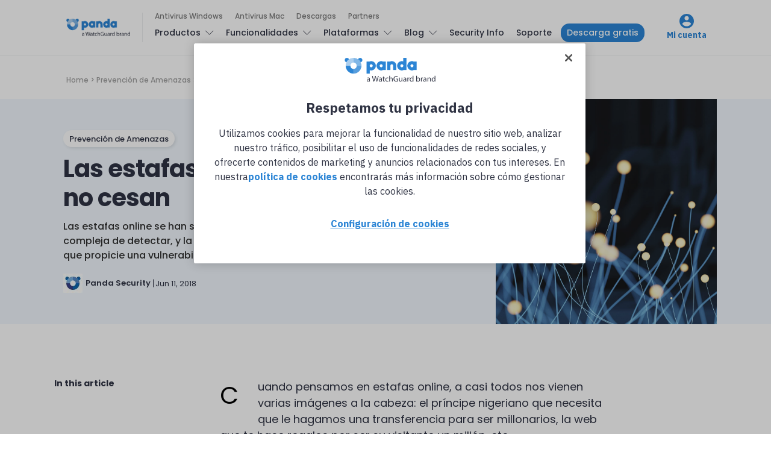

--- FILE ---
content_type: text/html; charset=UTF-8
request_url: https://www.pandasecurity.com/es/mediacenter/estafas-de-soporte-tecnico/
body_size: 16807
content:
<!doctype html>
<html lang="es">

<head>
  <meta charset="UTF-8">
  <meta http-equiv="x-ua-compatible" content="ie=edge">
  <meta name="viewport" content="width=device-width, initial-scale=1">
  <meta name='robots' content='index, follow, max-image-preview:large, max-snippet:-1, max-video-preview:-1' />
	<style>img:is([sizes="auto" i], [sizes^="auto," i]) { contain-intrinsic-size: 3000px 1500px }</style>
	
<!-- Google Tag Manager for WordPress by gtm4wp.com -->
<script data-cfasync="false" data-pagespeed-no-defer>
	var gtm4wp_datalayer_name = "dataLayer";
	var dataLayer = dataLayer || [];
</script>
<!-- End Google Tag Manager for WordPress by gtm4wp.com -->
	<!-- This site is optimized with the Yoast SEO Premium plugin v24.8 (Yoast SEO v25.9) - https://yoast.com/wordpress/plugins/seo/ -->
	<title>Las estafas de soporte técnico no cesan - Panda Security Mediacenter</title>
	<meta name="description" content="Las estafas online se han sofisticado mucho. La forma de engañar es más compleja de detectar, y la trampa reside en que sea el propio usuario el que propicie una vulnerabilidad. Se llama ingeniería social." />
	<link rel="canonical" href="https://www.pandasecurity.com/es/mediacenter/estafas-de-soporte-tecnico/" />
	<meta property="og:locale" content="es_ES" />
	<meta property="og:type" content="article" />
	<meta property="og:title" content="Las estafas de soporte técnico no cesan" />
	<meta property="og:description" content="Las estafas online se han sofisticado mucho. La forma de engañar es más compleja de detectar, y la trampa reside en que sea el propio usuario el que propicie una vulnerabilidad. Se llama ingeniería social." />
	<meta property="og:url" content="https://www.pandasecurity.com/es/mediacenter/estafas-de-soporte-tecnico/" />
	<meta property="og:site_name" content="Panda Security Mediacenter" />
	<meta property="article:publisher" content="https://www.facebook.com/PandaSecurityES/" />
	<meta property="article:published_time" content="2018-06-11T10:15:36+00:00" />
	<meta property="article:modified_time" content="2023-12-21T10:19:32+00:00" />
	<meta property="og:image" content="https://www.pandasecurity.com/es/mediacenter/src/uploads/2018/06/003.jpg" />
	<meta property="og:image:width" content="1280" />
	<meta property="og:image:height" content="960" />
	<meta property="og:image:type" content="image/jpeg" />
	<meta name="author" content="Panda Security" />
	<meta name="twitter:card" content="summary_large_image" />
	<meta name="twitter:creator" content="@PandaComunica" />
	<meta name="twitter:site" content="@PandaComunica" />
	<!-- / Yoast SEO Premium plugin. -->


<link rel='dns-prefetch' href='//fonts.googleapis.com' />
<link rel='stylesheet' id='contact-form-7-bootstrap-style-css' href='https://www.pandasecurity.com/es/mediacenter/src/plugins/bootstrap-for-contact-form-7/assets/dist/css/style.min.css?ver=6.8.2' type='text/css' media='all' />
<link rel='stylesheet' id='pop-ad-style-css' href='https://www.pandasecurity.com/es/mediacenter/src/plugins/popad/css/style.css' type='text/css' media='all' />
<link rel='stylesheet' id='authentic_vendors-css' href='https://www.pandasecurity.com/es/mediacenter/src/themes/authentic/dist/css/vendors.min.css?ver=1.0.0' type='text/css' media='all' />
<link rel='stylesheet' id='authentic_css-css' href='https://www.pandasecurity.com/es/mediacenter/src/themes/authentic/style.css?ver=1.0.0' type='text/css' media='all' />
<link rel='stylesheet' id='tablepress-default-css' href='https://www.pandasecurity.com/es/mediacenter/src/plugins/tablepress/css/build/default.css?ver=3.2.1' type='text/css' media='all' />
<link rel='stylesheet' id='authentic_child_css-css' href='https://www.pandasecurity.com/es/mediacenter/src/themes/authentic-child/style.css?ver=1.0.0' type='text/css' media='all' />
<link rel='stylesheet' id='authentic_child_base_css-css' href='https://www.pandasecurity.com/es/mediacenter/src/themes/authentic-child/dist/css/layout/base.css?ver=1.0.0' type='text/css' media='all' />
<link rel='stylesheet' id='authentic_child_header_css-css' href='https://www.pandasecurity.com/es/mediacenter/src/themes/authentic-child/dist/css/layout/header.css?ver=1.0.0' type='text/css' media='all' />
<link rel='stylesheet' id='authentic_child_header_mobile_css-css' href='https://www.pandasecurity.com/es/mediacenter/src/themes/authentic-child/dist/css/layout/header-mobile.css?ver=1.0.0' type='text/css' media='all' />
<link rel='stylesheet' id='authentic_child_footer_css-css' href='https://www.pandasecurity.com/es/mediacenter/src/themes/authentic-child/dist/css/layout/footer.css?ver=1.0.0' type='text/css' media='all' />
<link rel='stylesheet' id='authentic_child_menu_category_css-css' href='https://www.pandasecurity.com/es/mediacenter/src/themes/authentic-child/dist/css/menus/category-menu.css?ver=1.0.0' type='text/css' media='all' />
<link rel='stylesheet' id='authentic_child_menu_desktop_css-css' href='https://www.pandasecurity.com/es/mediacenter/src/themes/authentic-child/dist/css/menus/desktop-menu.css?ver=1.0.0' type='text/css' media='all' />
<link rel='stylesheet' id='authentic_child_menu_footer_css-css' href='https://www.pandasecurity.com/es/mediacenter/src/themes/authentic-child/dist/css/menus/footer-menu.css?ver=1.0.0' type='text/css' media='all' />
<link rel='stylesheet' id='authentic_child_menu_legal_css-css' href='https://www.pandasecurity.com/es/mediacenter/src/themes/authentic-child/dist/css/menus/legal-menu.css?ver=1.0.0' type='text/css' media='all' />
<link rel='stylesheet' id='authentic_child_menu_mobile_css-css' href='https://www.pandasecurity.com/es/mediacenter/src/themes/authentic-child/dist/css/menus/mobile-menu.css?ver=1.0.0' type='text/css' media='all' />
<link rel='stylesheet' id='authentic_child_menu_primary_css-css' href='https://www.pandasecurity.com/es/mediacenter/src/themes/authentic-child/dist/css/menus/primary-menu.css?ver=1.0.0' type='text/css' media='all' />
<link rel='stylesheet' id='authentic_child_menu_secondary_css-css' href='https://www.pandasecurity.com/es/mediacenter/src/themes/authentic-child/dist/css/menus/secondary-menu.css?ver=1.0.0' type='text/css' media='all' />
<link rel='stylesheet' id='authentic_child_archive_css-css' href='https://www.pandasecurity.com/es/mediacenter/src/themes/authentic-child/dist/css/templates/archive.css?ver=1.0.0' type='text/css' media='all' />
<link rel='stylesheet' id='authentic_child_category_css-css' href='https://www.pandasecurity.com/es/mediacenter/src/themes/authentic-child/dist/css/templates/category.css?ver=1.0.0' type='text/css' media='all' />
<link rel='stylesheet' id='authentic_child_home_css-css' href='https://www.pandasecurity.com/es/mediacenter/src/themes/authentic-child/dist/css/templates/home.css?ver=1.0.0' type='text/css' media='all' />
<link rel='stylesheet' id='authentic_child_search_css-css' href='https://www.pandasecurity.com/es/mediacenter/src/themes/authentic-child/dist/css/templates/search.css?ver=1.0.0' type='text/css' media='all' />
<link rel='stylesheet' id='authentic_child_single_css-css' href='https://www.pandasecurity.com/es/mediacenter/src/themes/authentic-child/dist/css/templates/single.css?ver=1.0.0' type='text/css' media='all' />
<link rel='stylesheet' id='authentic_child_grid_post_css-css' href='https://www.pandasecurity.com/es/mediacenter/src/themes/authentic-child/dist/css/partials/post-grid.css?ver=1.0.0' type='text/css' media='all' />
<link rel='stylesheet' id='authentic_child_list_post_css-css' href='https://www.pandasecurity.com/es/mediacenter/src/themes/authentic-child/dist/css/partials/post-list.css?ver=1.0.0' type='text/css' media='all' />
<link rel='stylesheet' id='authentic_child_ad_banner_css-css' href='https://www.pandasecurity.com/es/mediacenter/src/themes/authentic-child/dist/css/partials/ad-banner.css?ver=1.0.0' type='text/css' media='all' />
<link rel='stylesheet' id='authentic_child_breadcrumbs_css-css' href='https://www.pandasecurity.com/es/mediacenter/src/themes/authentic-child/dist/css/partials/breadcrumbs.css?ver=1.0.0' type='text/css' media='all' />
<link rel='stylesheet' id='authentic_child_category_posts_css-css' href='https://www.pandasecurity.com/es/mediacenter/src/themes/authentic-child/dist/css/partials/category-posts.css?ver=1.0.0' type='text/css' media='all' />
<link rel='stylesheet' id='authentic_child_faqs_css-css' href='https://www.pandasecurity.com/es/mediacenter/src/themes/authentic-child/dist/css/partials/faqs.css?ver=1.0.0' type='text/css' media='all' />
<link rel='stylesheet' id='authentic_child_featured_post_css-css' href='https://www.pandasecurity.com/es/mediacenter/src/themes/authentic-child/dist/css/partials/featured-post.css?ver=1.0.0' type='text/css' media='all' />
<link rel='stylesheet' id='authentic_child_language_selector_css-css' href='https://www.pandasecurity.com/es/mediacenter/src/themes/authentic-child/dist/css/partials/language-selector.css?ver=1.0.0' type='text/css' media='all' />
<link rel='stylesheet' id='authentic_child_latest_posts_css-css' href='https://www.pandasecurity.com/es/mediacenter/src/themes/authentic-child/dist/css/partials/latest-posts.css?ver=1.0.0' type='text/css' media='all' />
<link rel='stylesheet' id='authentic_child_most_popular_css-css' href='https://www.pandasecurity.com/es/mediacenter/src/themes/authentic-child/dist/css/partials/most-popular.css?ver=1.0.0' type='text/css' media='all' />
<link rel='stylesheet' id='authentic_child_pagination_css-css' href='https://www.pandasecurity.com/es/mediacenter/src/themes/authentic-child/dist/css/partials/pagination.css?ver=1.0.0' type='text/css' media='all' />
<link rel='stylesheet' id='authentic_child_post_count_css-css' href='https://www.pandasecurity.com/es/mediacenter/src/themes/authentic-child/dist/css/partials/post-count.css?ver=1.0.0' type='text/css' media='all' />
<link rel='stylesheet' id='authentic_child_post_sidebar_index_css-css' href='https://www.pandasecurity.com/es/mediacenter/src/themes/authentic-child/dist/css/partials/post-sidebar-index.css?ver=1.0.0' type='text/css' media='all' />
<link rel='stylesheet' id='authentic_child_related_posts_css-css' href='https://www.pandasecurity.com/es/mediacenter/src/themes/authentic-child/dist/css/partials/related-posts.css?ver=1.0.0' type='text/css' media='all' />
<link rel='stylesheet' id='authentic_child_social_icons_css-css' href='https://www.pandasecurity.com/es/mediacenter/src/themes/authentic-child/dist/css/partials/social-icons.css?ver=1.0.0' type='text/css' media='all' />
<link rel='stylesheet' id='authentic_child_sponsor_logos_css-css' href='https://www.pandasecurity.com/es/mediacenter/src/themes/authentic-child/dist/css/partials/sponsor-logos.css?ver=1.0.0' type='text/css' media='all' />
<link rel='stylesheet' id='authentic_child_search_form_css-css' href='https://www.pandasecurity.com/es/mediacenter/src/themes/authentic-child/dist/css/partials/search-form.css?ver=1.0.0' type='text/css' media='all' />
<link crossorigin="anonymous" rel='stylesheet' id='kirki_google_fonts-css' href='https://fonts.googleapis.com/css?family=Poppins%3A500%2C700%2C600%2Cregular%7CMontserrat%3A700&#038;subset=latin-ext' type='text/css' media='all' />
<link rel='stylesheet' id='kirki-styles-authentic_theme_mod-css' href='https://www.pandasecurity.com/es/mediacenter/src/themes/authentic/inc/kirki/assets/css/kirki-styles.css' type='text/css' media='all' />
<style id='kirki-styles-authentic_theme_mod-inline-css' type='text/css'>
body{font-family:Poppins, Helvetica, Arial, sans-serif;font-weight:500;font-size:1rem;line-height:1.5;color:#777777;}a{color:#000000;}a:hover, a:active, a:focus, a:hover:active, a:focus:active{color:#888888;}h1 a, h2 a, h3 a, h4 a, h5 a, h6 a{color:#000000;}h1 a:hover, h2 a:hover, h3 a:hover, h4 a:hover, h5 a:hover, h6 a:hover{color:#888888;}.btn-primary, .link-more, .gallery-button, .post-pagination-title, .comment-reply-link, .list-social a span, #wp-calendar tfoot, .nav-tabs .nav-link, .nav-pills .nav-link, .panel .card-header, .title-share{font-family:Poppins, Helvetica, Arial, sans-serif;font-weight:700;font-size:14px;letter-spacing:0px;text-transform:none;}.btn-primary{color:#EEEEEE;}.btn-primary:hover, .btn-primary:active, .btn-primary:focus, .btn-primary:active:focus, .btn-primary:active:hover{color:#FFFFFF;background-color:#000000;}.overlay .btn.btn-primary{color:#EEEEEE;background-color:#282828;}.overlay .btn.btn-primary:hover, .overlay .btn.btn-primary:active, .overlay .btn.btn-primary:focus, .overlay .btn.btn-primary:active:focus, .overlay .btn.btn-primary:active:hover{color:#FFFFFF;background-color:#000000;}.btn-primary, .nav-pills .nav-link.active, .nav-pills .nav-link.active:focus, .nav-pills .nav-link.active:hover{background-color:#282828;}.btn-secondary{font-family:Poppins, Helvetica, Arial, sans-serif;font-weight:600;font-size:14px;letter-spacing:0px;text-transform:none;color:#A0A0A0;background-color:#EEEEEE;}.btn-secondary:hover, .btn-secondary:active, .btn-secondary:focus, .btn-secondary:active:focus, .btn-secondary:active:hover{color:#000000;background-color:#F8F8F8;}.overlay .btn.btn-secondary{color:#A0A0A0;background-color:#EEEEEE;}.overlay .btn.btn-secondary:hover, .overlay .btn.btn-secondary:active, .overlay .btn.btn-secondary:focus, .overlay .btn.btn-secondary:active:focus, .overlay .btn.btn-secondary:active:hover{color:#000000;background-color:#F8F8F8;}h1, .site-footer h2, .post-standard h2{font-family:Poppins, Helvetica, Arial, sans-serif;font-weight:700;font-size:2rem;line-height:1;letter-spacing:-.05rem;text-transform:none;color:#000000;}h2, .page-header-archive h1, .post-featured h2{font-family:Poppins, Helvetica, Arial, sans-serif;font-weight:700;font-size:1.5rem;line-height:1;letter-spacing:-.05rem;text-transform:none;color:#000000;}h3{font-family:Poppins, Helvetica, Arial, sans-serif;font-weight:700;font-size:1.25rem;line-height:1;letter-spacing:-.05rem;text-transform:none;color:#000000;}h4{font-family:Poppins, Helvetica, Arial, sans-serif;font-weight:700;font-size:1rem;line-height:1;letter-spacing:-.05rem;text-transform:none;color:#000000;}h5{font-family:Poppins, Helvetica, Arial, sans-serif;font-weight:400;font-size:15px;line-height:1;letter-spacing:-.05rem;text-transform:uppercase;color:#000000;}h6, .comment .fn{font-family:Poppins, Helvetica, Arial, sans-serif;font-weight:700;font-size:15px;line-height:1;letter-spacing:-.05rem;text-transform:none;color:#000000;}.title-widget, .title-trending, .title-related, .title-comments, .comment-reply-title, .nav-links, .list-categories{font-family:Poppins, Helvetica, Arial, sans-serif;font-weight:700;font-size:16px;line-height:1;letter-spacing:-.05rem;text-transform:none;color:#000000;}.content{font-family:Poppins, Helvetica, Arial, sans-serif;font-weight:500;font-size:1rem;line-height:1.5;color:#777777;}.content .lead{font-family:Poppins, Helvetica, Arial, sans-serif;font-weight:700;font-size:1.75rem;line-height:1.25;letter-spacing:-0.1rem;color:#000000;}.content .dropcap:first-letter{font-family:Poppins, Helvetica, Arial, sans-serif;font-weight:400;font-size:2.5rem;}.content blockquote{font-family:Poppins, Helvetica, Arial, sans-serif;font-weight:700;font-size:1.75rem;line-height:1.25;letter-spacing:-0.1rem;color:#000000;}.post-meta, label, .post-categories, .widget-about-lead, .share-title, .post-count, .sub-title, .comment-metadata, blockquote cite, .post-tags, .tagcloud, .timestamp, #wp-calendar caption, .logged-in-as{font-family:Poppins, Helvetica, Arial, sans-serif;font-weight:400;font-size:12px;line-height:1.5;text-transform:uppercase;color:#A0A0A0;}.page-header .post-excerpt{font-family:Poppins, Helvetica, Arial, sans-serif;font-weight:400;font-size:1.5rem;line-height:1.25;color:#000000;}.post-number span:first-child{font-family:Poppins, Helvetica, Arial, sans-serif;font-weight:400;font-size:1.25rem;line-height:1;}.header-logo img{width:200px;}.header-content{height:112px;}.navbar-brand > img{height:0px;}.navbar-primary .navbar-nav > li.menu-item > a, .navbar-search, .widget_nav_menu .menu > li.menu-item > a, .widget_pages .page_item a, .widget_meta li a, select, .widget_categories li, .widget_archive li{font-family:Poppins, Helvetica, Arial, sans-serif;font-weight:500;font-size:13px;text-transform:none;}.navbar-primary .sub-menu a, .widget_nav_menu .sub-menu a, .widget_categories .children li a{font-family:Poppins, Helvetica, Arial, sans-serif;font-weight:400;font-size:12px;line-height:1.5;text-transform:none;}.navbar-secondary .navbar-nav > li.menu-item > a{font-family:Poppins, Helvetica, Arial, sans-serif;font-weight:500;font-size:12px;line-height:1.5;text-transform:none;}.navbar-secondary .sub-menu a{font-family:Poppins, Helvetica, Arial, sans-serif;font-weight:400;font-size:12px;line-height:1.5;text-transform:none;}.site-footer{background-color:#000000;color:#A0A0A0;}.site-footer .owl-dot{background-color:#A0A0A0;}.site-footer .title-widget{color:#777777;}.site-footer a, .site-footer #wp-calendar thead th, .site-footer .owl-dot.active, .site-footer h2{color:#FFFFFF;}.site-footer a:hover, site-footer a:hover:active, .site-footer a:focus:active{color:#A0A0A0;}.site-footer .title-widget:after, .site-footer .authentic_widget_subscribe .widget-body:before, .site-footer #wp-calendar tfoot tr #prev + .pad:after, .site-footer #wp-calendar tbody td a{background-color:#242424;}.site-footer .widget, .site-footer .widget_nav_menu .menu > .menu-item:not(:first-child) > a, .site-footer .widget_categories > ul > li:not(:first-child), .site-footer .widget_archive > ul > li:not(:first-child), .site-footer #wp-calendar tbody td, .site-footer .widget_pages li:not(:first-child) a, .site-footer .widget_meta li:not(:first-child) a, .site-footer .widget_recent_comments li:not(:first-child), .site-footer .widget_recent_entries li:not(:first-child), .site-footer .widget.authentic_widget_twitter .twitter-actions, .site-footer #wp-calendar tbody td#today:after, .footer-section + .footer-section > .container > *{border-top-color:#242424;}.site-footer .widget.authentic_widget_twitter{border-color:#242424;}.site-footer .btn{color:#A0A0A0;}.site-footer .btn:hover, .site-footer .btn:active, .site-footer .btn:focus, .site-footer .btn:active:focus, .site-footer .btn:active:hover{color:#FFFFFF;background-color:#141414;}.site-footer .btn, .site-footer select, .site-footer .authentic_widget_posts .numbered .post-number{background-color:#242424;}.navbar-footer .navbar-nav > li.menu-item > a{font-family:Poppins, Helvetica, Arial, sans-serif;font-weight:500;font-size:14px;line-height:1.5;text-transform:none;}.footer-logo{max-width:20px;}@media (min-width: 992px){.page-header h1, .post-header h1{font-family:Poppins, Helvetica, Arial, sans-serif;font-weight:700;font-size:3rem;line-height:1;letter-spacing:-.02rem;text-transform:none;color:#000000;}.post-standard h2{font-family:Poppins, Helvetica, Arial, sans-serif;font-weight:700;font-size:3rem;line-height:1;letter-spacing:-.02rem;text-transform:none;color:#000000;}.post-featured h2{font-family:Poppins, Helvetica, Arial, sans-serif;font-weight:700;font-size:2rem;line-height:1;letter-spacing:-.05rem;text-transform:none;color:#000000;}#search input[type="search"]{font-family:Poppins, Helvetica, Arial, sans-serif;font-weight:700;font-size:4.25rem;letter-spacing:-.25rem;text-transform:none;}}@media (min-width: 1200px){.home .site-content .container{max-width:1140px;}.archive .site-content .container{max-width:1140px;}.single.layout-sidebar-right .site-content .container, .single.layout-sidebar-left .site-content .container,{max-width:1140px;}.single.layout-fullwidth .site-content .container{max-width:1140px;}.page.layout-sidebar-right .site-content .container, .page.layout-sidebar-left .site-content .container,{max-width:1140px;}.page.layout-fullwidth .site-content .container{max-width:1140px;}}
</style>
<script type="text/javascript" src="https://www.pandasecurity.com/es/mediacenter/core/wp-includes/js/jquery/jquery.min.js?ver=3.7.1" id="jquery-core-js"></script>
<script type="text/javascript" src="https://www.pandasecurity.com/es/mediacenter/core/wp-includes/js/jquery/jquery-migrate.min.js?ver=3.4.1" id="jquery-migrate-js"></script>
<script type="text/javascript" id="pop-ad-ajax-js-extra">
/* <![CDATA[ */
var PopAd_Object_MSG = {"PopAd_Empty_Message":"Please enter Banner Link or Media Link in PopAd Options."};
/* ]]> */
</script>
<script type="text/javascript" src="https://www.pandasecurity.com/es/mediacenter/src/plugins/popad/js/ajax.js" id="pop-ad-ajax-js"></script>
<script type="text/javascript" src="https://www.pandasecurity.com/es/mediacenter/src/themes/authentic-child/dist/js/stats.js?ver=6.8.2" id="stats-js-js"></script>
<script type="text/javascript" src="https://www.pandasecurity.com/es/mediacenter/src/plugins/optin-monster/assets/js/api.js?ver=2.1.6.2" id="optin-monster-api-script-js"></script>

<!-- Google Tag Manager for WordPress by gtm4wp.com -->
<!-- GTM Container placement set to automatic -->
<script data-cfasync="false" data-pagespeed-no-defer>
	var dataLayer_content = {"pagePostType":"post","pagePostType2":"single-post","pageCategory":["prevencion-amenazas"],"pagePostAuthor":"Panda Security"};
	dataLayer.push( dataLayer_content );
</script>
<script data-cfasync="false" data-pagespeed-no-defer>
(function(w,d,s,l,i){w[l]=w[l]||[];w[l].push({'gtm.start':
new Date().getTime(),event:'gtm.js'});var f=d.getElementsByTagName(s)[0],
j=d.createElement(s),dl=l!='dataLayer'?'&l='+l:'';j.async=true;j.src=
'//www.googletagmanager.com/gtm.js?id='+i+dl;f.parentNode.insertBefore(j,f);
})(window,document,'script','dataLayer','GTM-W9FHGT');
</script>
<!-- End Google Tag Manager for WordPress by gtm4wp.com -->		<style type="text/css">
			div.wpcf7 .ajax-loader {
				background-image: url('https://www.pandasecurity.com/es/mediacenter/src/plugins/contact-form-7/images/ajax-loader.gif');
			}
		</style>
		
    <!-- Google Tag Manager DataLayer by Panda Security -->
    <script language='javascript' type='text/javascript'>
      dataLayer.push({
        'event': 'gtm.datalayer',
        'pageCode': '200-ok',
        'pageLang': 'es',
        'pageMarket': 'spain',
        'pageAccess': 'public',
        'pageType': 'item-blog',
        'pageSection': 'blog',
        'pageProductType': 'nn',
        'sessionLoginStatus': 'nn',
        'clientId': 'nn',
        'clientType': 'nn',
        'clientCreatedDate': 'nn',
        'clientSuscriptionEnd': 'nn',
        'clientProduct': 'nn',
        'clientSuscriptionPeriodicity': 'nn'
      });
    </script>
    <!-- End Google Tag Manager DataLayer by Panda Security -->

    <!-- PandaSecurity Extra DataLayer -->
    <script>
      function targetPageParams(){
        var atParams;
        var i;
        for (i = 0; i < window.dataLayer.length; i++){
          if (window.dataLayer[i].hasOwnProperty("clientId")) {
            atParams=window.dataLayer[i];
            break;
          }
        }
        atParams.at_property="1b546e9c-6b64-b845-0358-a9ef0ae13c8d";
        atParams.mbox3rdPartyId=(atParams.clientId == "nn"?"":atParams.clientId);
        return atParams;
      }
    </script>
    <script src="https://www.pandasecurity.com/rfiles/newhome2020/js/at.js"></script>
    <!-- END PandaSecurity Extra DataLayer -->
    
<!-- Schema & Structured Data For WP v1.50 - -->
<script type="application/ld+json" class="saswp-schema-markup-output">
[{"@context":"https:\/\/schema.org\/","@type":"Article","@id":"https:\/\/www.pandasecurity.com\/es\/mediacenter\/estafas-de-soporte-tecnico\/#Article","url":"https:\/\/www.pandasecurity.com\/es\/mediacenter\/estafas-de-soporte-tecnico\/","inLanguage":"es","mainEntityOfPage":"https:\/\/www.pandasecurity.com\/es\/mediacenter\/estafas-de-soporte-tecnico\/","headline":"Las estafas de soporte t\u00e9cnico no cesan","description":"Las estafas online se han sofisticado mucho. La forma de enga\u00f1ar es m\u00e1s compleja de detectar, y la trampa reside en que sea el propio usuario el que propicie una vulnerabilidad. Se llama ingenier\u00eda social.","keywords":"","datePublished":"2018-06-11T12:15:36+02:00","dateModified":"2023-12-21T12:19:32+02:00","author":{"@type":"Person","name":"Panda Security","description":"Panda Security es una empresa especializada en la creaci\u00f3n de productos de seguridad para endpoints que son parte del portfolio de soluciones de seguridad IT de WatchGuard. Centrada inicialmente en la creaci\u00f3n de software antivirus, la compa\u00f1\u00eda ha ampliado sus objetivos expandiendo su l\u00ednea de negocio hacia los servicios de ciberseguridad avanzada con tecnolog\u00edas para la prevenci\u00f3n del cibercrimen.","url":"https:\/\/www.pandasecurity.com\/es\/mediacenter\/author\/panda-security\/","sameAs":[],"image":{"@type":"ImageObject","url":"https:\/\/secure.gravatar.com\/avatar\/1b1241e27dce769f5b1a68b26c36736c490fbf74c649f8e665bad14c805a5137?s=96&d=mm&r=g","height":96,"width":96}},"editor":{"@type":"Person","name":"Panda Security","description":"Panda Security es una empresa especializada en la creaci\u00f3n de productos de seguridad para endpoints que son parte del portfolio de soluciones de seguridad IT de WatchGuard. Centrada inicialmente en la creaci\u00f3n de software antivirus, la compa\u00f1\u00eda ha ampliado sus objetivos expandiendo su l\u00ednea de negocio hacia los servicios de ciberseguridad avanzada con tecnolog\u00edas para la prevenci\u00f3n del cibercrimen.","url":"https:\/\/www.pandasecurity.com\/es\/mediacenter\/author\/panda-security\/","sameAs":[],"image":{"@type":"ImageObject","url":"https:\/\/secure.gravatar.com\/avatar\/1b1241e27dce769f5b1a68b26c36736c490fbf74c649f8e665bad14c805a5137?s=96&d=mm&r=g","height":96,"width":96}},"publisher":{"@type":"Organization","name":"Panda Security Mediacenter","url":"https:\/\/www.pandasecurity.com\/es\/mediacenter","logo":{"@type":"ImageObject","url":"https:\/\/www.pandasecurity.com\/es\/mediacenter\/src\/uploads\/2022\/02\/panda-watchguard-mediacenter.png","width":714,"height":99}},"speakable":{"@type":"SpeakableSpecification","xpath":["\/html\/head\/title","\/html\/head\/meta[@name='description']\/@content"]},"image":[{"@type":"ImageObject","@id":"https:\/\/www.pandasecurity.com\/es\/mediacenter\/estafas-de-soporte-tecnico\/#primaryimage","url":"https:\/\/www.pandasecurity.com\/es\/mediacenter\/src\/uploads\/2018\/06\/003.jpg","width":"1280","height":"960"},{"@type":"ImageObject","url":"https:\/\/www.pandasecurity.com\/es\/mediacenter\/src\/uploads\/2018\/06\/003-1200x900.jpg","width":"1200","height":"900"},{"@type":"ImageObject","url":"https:\/\/www.pandasecurity.com\/es\/mediacenter\/src\/uploads\/2018\/06\/003-1200x675.jpg","width":"1200","height":"675"},{"@type":"ImageObject","url":"https:\/\/www.pandasecurity.com\/es\/mediacenter\/src\/uploads\/2018\/06\/003-960x960.jpg","width":"960","height":"960"}]}]
</script>

      <meta name="onesignal" content="wordpress-plugin"/>
            <script>

      window.OneSignalDeferred = window.OneSignalDeferred || [];

      OneSignalDeferred.push(function(OneSignal) {
        var oneSignal_options = {};
        window._oneSignalInitOptions = oneSignal_options;

        oneSignal_options['serviceWorkerParam'] = { scope: '/' };
oneSignal_options['serviceWorkerPath'] = 'OneSignalSDKWorker.js.php';

        OneSignal.Notifications.setDefaultUrl("https://www.pandasecurity.com/es/mediacenter/core");

        oneSignal_options['wordpress'] = true;
oneSignal_options['appId'] = 'eab492aa-f94a-442d-957b-b85da772ee40';
oneSignal_options['allowLocalhostAsSecureOrigin'] = true;
oneSignal_options['welcomeNotification'] = { };
oneSignal_options['welcomeNotification']['title'] = "";
oneSignal_options['welcomeNotification']['message'] = "";
oneSignal_options['path'] = "https://www.pandasecurity.com/es/mediacenter/src/plugins/onesignal-free-web-push-notifications/sdk_files/";
oneSignal_options['promptOptions'] = { };
oneSignal_options['notifyButton'] = { };
oneSignal_options['notifyButton']['enable'] = true;
oneSignal_options['notifyButton']['position'] = 'bottom-right';
oneSignal_options['notifyButton']['theme'] = 'default';
oneSignal_options['notifyButton']['size'] = 'medium';
oneSignal_options['notifyButton']['showCredit'] = true;
oneSignal_options['notifyButton']['text'] = {};
oneSignal_options['notifyButton']['offset'] = {};
oneSignal_options['notifyButton']['offset']['bottom'] = '80px';
oneSignal_options['notifyButton']['offset']['right'] = '30px';
              OneSignal.init(window._oneSignalInitOptions);
                    });

      function documentInitOneSignal() {
        var oneSignal_elements = document.getElementsByClassName("OneSignal-prompt");

        var oneSignalLinkClickHandler = function(event) { OneSignal.Notifications.requestPermission(); event.preventDefault(); };        for(var i = 0; i < oneSignal_elements.length; i++)
          oneSignal_elements[i].addEventListener('click', oneSignalLinkClickHandler, false);
      }

      if (document.readyState === 'complete') {
           documentInitOneSignal();
      }
      else {
           window.addEventListener("load", function(event){
               documentInitOneSignal();
          });
      }
    </script>
<link rel="amphtml" href="https://www.pandasecurity.com/es/mediacenter/estafas-de-soporte-tecnico/?amp=1"><link rel="icon" href="https://www.pandasecurity.com/es/mediacenter/src/uploads/2017/01/cropped-favicon-32x32.png" sizes="32x32" />
<link rel="icon" href="https://www.pandasecurity.com/es/mediacenter/src/uploads/2017/01/cropped-favicon-192x192.png" sizes="192x192" />
<link rel="apple-touch-icon" href="https://www.pandasecurity.com/es/mediacenter/src/uploads/2017/01/cropped-favicon-180x180.png" />
<meta name="msapplication-TileImage" content="https://www.pandasecurity.com/es/mediacenter/src/uploads/2017/01/cropped-favicon-270x270.png" />
		<style type="text/css" id="wp-custom-css">
			/*
You can add your own CSS here.

Click the help icon above to learn more.
*/

.btn {
    border-radius: 50px;
}

.btn-primary {
    border: none;
}

h2, .page-header-archive h1, .post-featured h2 {
    line-height: 1.15em;
}

.owl-featured h2 {
    line-height: 1.15em;
}		</style>
		</head>

<body class="wp-singular post-template-default single single-post postid-155555 single-format-standard wp-theme-authentic wp-child-theme-authentic-child layout-fullwidth parallax-enabled lazy-load-enabled share-buttons-disabled featured-image-wide">


<!-- GTM Container placement set to automatic -->
<!-- Google Tag Manager (noscript) -->
				<noscript><iframe src="https://www.googletagmanager.com/ns.html?id=GTM-W9FHGT" height="0" width="0" style="display:none;visibility:hidden" aria-hidden="true"></iframe></noscript>
<!-- End Google Tag Manager (noscript) -->

<header class="site-header">

  <div class="header-top">
    <div class="container">
      <div class="header-top-content">
        <!-- Mobile Header Menu Toggle -->
        <div class="header-mobile-controls mobile-only">
          <button class="header-menu-toggle" aria-label="Toggle menu">
            <span class="menu-icon"></span>
          </button>
        </div>
        <!-- Logo -->
        <div class="header-logo">
          <a href="https://www.pandasecurity.com/es/mediacenter/">
            <img src="https://www.pandasecurity.com/es/mediacenter/src/uploads/2025/09/pandasecurity-logo.png" alt="Panda Security Mediacenter">
          </a>
        </div>
        <!-- Desktop Header Menu -->
<div class="header-menus desktop-only">
    <!-- Secondary Menu -->
        <nav class="navbar-secondary">
        <ul id="menu-secondary-menu" class="nav navbar-nav"><li id="menu-item-147246" class="menu-item menu-item-type-custom menu-item-object-custom menu-item-147246"><a href="https://www.pandasecurity.com/es/homeusers/windows-antivirus/">Antivirus Windows</a></li>
<li id="menu-item-159894" class="menu-item menu-item-type-custom menu-item-object-custom menu-item-159894"><a href="https://www.pandasecurity.com/es/homeusers/antivirus-for-mac/">Antivirus Mac</a></li>
<li id="menu-item-153985" class="menu-item menu-item-type-custom menu-item-object-custom menu-item-153985"><a href="https://www.pandasecurity.com/es/homeusers/downloads/">Descargas</a></li>
<li id="menu-item-161523" class="menu-item menu-item-type-custom menu-item-object-custom menu-item-161523"><a href="https://www.pandasecurity.com/es/partners/">Partners</a></li>
</ul>    </nav>
        <!-- Primary Menu -->
    <nav class="navbar navbar-primary">
        <ul id="menu-primary-menu" class="nav navbar-nav"><li id="menu-item-164169" class="menu-item menu-item-type-custom menu-item-object-custom menu-item-has-children menu-item-164169"><a href="https://www.pandasecurity.com/es/homeusers/">Productos</a><div class="custom-mega-menu"><div class="custom-mega-menu-inner"><div class="custom-mega-menu-columns"><div class="custom-mega-menu-column"><div class="menu-section-title">Protección</div><div class="menu-item menu-item-depth-2"><a href="https://www.pandasecurity.com/es/homeusers/">Gama Panda Dome</a></div><div class="menu-item menu-item-depth-2"><a href="https://www.pandasecurity.com/es/homeusers/free-antivirus/">Panda Dome Free</a></div><div class="menu-item menu-item-depth-2"><a href="https://www.pandasecurity.com/es/dome/essential/">Panda Dome Essential</a></div><div class="menu-item menu-item-depth-2"><a href="https://www.pandasecurity.com/es/dome/advanced/">Panda Dome Advanced</a></div><div class="menu-item menu-item-depth-2"><a href="https://www.pandasecurity.com/es/dome/complete/">Panda Dome Complete</a></div><div class="menu-item menu-item-depth-2"><a href="https://www.pandasecurity.com/es/dome/premium/">Panda Dome Premium</a></div><div class="menu-item menu-item-depth-2"><a href="https://www.pandasecurity.com/es/homeusers/dome-family/">Panda Dome Family</a></div><div class="menu-item menu-item-depth-2"><a href="https://www.pandasecurity.com/es/homeusers/android-antivirus/">Panda Dome para Android</a></div></div><div class="custom-mega-menu-column"><div class="menu-section-title">Privacidad</div><div class="menu-item menu-item-depth-2"><a href="https://www.pandasecurity.com/es/homeusers/vpn/">Panda Dome VPN</a></div><div class="menu-item menu-item-depth-2"><a href="https://www.pandasecurity.com/es/homeusers/dome-passwords/">Panda Dome Passwords</a></div><div class="menu-item menu-item-depth-2"><a href="https://www.pandasecurity.com/es/homeusers/password-generator/">Generador de contraseñas gratuito</a></div><div class="menu-item menu-item-depth-2"><a href="https://www.pandasecurity.com/es/dark-web-scanner/">Dark Web Scanner</a></div></div><div class="custom-mega-menu-column"><div class="menu-section-title">Rendimiento</div><div class="menu-item menu-item-depth-2"><a href="https://www.pandasecurity.com/es/homeusers/cleanup/">Panda Cleanup</a></div><div class="menu-item menu-item-depth-2"><a href="https://www.pandasecurity.com/es/homeusers/cloud-cleaner/">Panda Cloud Cleaner</a></div><div class="menu-item menu-item-depth-2"><a href="https://www.pandasecurity.com/es/homeusers/premium-services/">Panda Total Care</a></div></div></div></div></div></li>
<li id="menu-item-164170" class="menu-item menu-item-type-custom menu-item-object-custom menu-item-has-children menu-item-164170"><a>Funcionalidades</a><div class="custom-mega-menu"><div class="custom-mega-menu-inner"><div class="custom-mega-menu-columns"><div class="custom-mega-menu-column"><div class="menu-section-title">Protección</div><div class="menu-item menu-item-depth-2"><a href="https://www.pandasecurity.com/es/features/antimalware/">Antimalware</a></div><div class="menu-item menu-item-depth-2"><a href="https://www.pandasecurity.com/es/features/antiransomware/">Antiransomware</a></div><div class="menu-item menu-item-depth-2"><a href="https://www.pandasecurity.com/es/features/antivirus/">Antivirus</a></div><div class="menu-item menu-item-depth-2"><a href="https://www.pandasecurity.com/es/homeusers/antivirus-for-mac/">Antivirus Mac</a></div><div class="menu-item menu-item-depth-2"><a href="https://www.pandasecurity.com/es/homeusers/windows-antivirus/">Antivirus Windows</a></div><div class="menu-item menu-item-depth-2"><a href="https://www.pandasecurity.com/es/features/parental-control/">Control Parental</a></div><div class="menu-item menu-item-depth-2"><a href="https://www.pandasecurity.com/es/features/firewall/">Firewall</a></div><div class="menu-item menu-item-depth-2"><a href="https://www.pandasecurity.com/es/features/safe-browsing/">Navegación Segura</a></div></div><div class="custom-mega-menu-column"><div class="menu-section-title">Privacidad</div><div class="menu-item menu-item-depth-2"><a href="https://www.pandasecurity.com/es/features/antispyware/">Antispyware</a></div><div class="menu-item menu-item-depth-2"><a href="https://www.pandasecurity.com/es/features/file-shredder/">Borrado de fichero</a></div><div class="menu-item menu-item-depth-2"><a href="https://www.pandasecurity.com/es/features/file-encryptor/">Cifrado de ficheros</a></div><div class="menu-item menu-item-depth-2"><a href="https://www.pandasecurity.com/es/features/password-manager/">Gestor de contraseñas</a></div><div class="menu-item menu-item-depth-2"><a href="https://www.pandasecurity.com/es/features/wifi-protection/">Protección Wi-fi</a></div><div class="menu-item menu-item-depth-2"><a href="https://www.pandasecurity.com/es/homeusers/android-vpn/">VPN para Android</a></div><div class="menu-item menu-item-depth-2"><a href="https://www.pandasecurity.com/es/features/vpn/">VPN</a></div></div><div class="custom-mega-menu-column"><div class="menu-section-title">Rendimiento</div><div class="menu-item menu-item-depth-2"><a href="https://www.pandasecurity.com/es/features/update-manager/">Gestor de Actualizaciones</a></div><div class="menu-item menu-item-depth-2"><a href="https://www.pandasecurity.com/es/features/performance-optimization/">Limpieza de PC</a></div><div class="menu-item menu-item-depth-2"><a href="https://www.pandasecurity.com/es/features/gaming-multimedia-mode/">Modo multimedia/juegos</a></div></div></div></div></div></li>
<li id="menu-item-164171" class="menu-item menu-item-type-custom menu-item-object-custom menu-item-has-children menu-item-164171"><a>Plataformas</a><div class="custom-mega-menu"><div class="custom-mega-menu-inner"><div class="custom-mega-menu-columns"><div class="custom-mega-menu-column"><div class="menu-section-title">Protección</div><div class="menu-item menu-item-depth-2"><a href="https://www.pandasecurity.com/es/platforms/windows/">Soluciones de ciberseguridad para Windows</a></div><div class="menu-item menu-item-depth-2"><a href="https://www.pandasecurity.com/es/platforms/android/">Soluciones de ciberseguridad para Android</a></div><div class="menu-item menu-item-depth-2"><a href="https://www.pandasecurity.com/es/platforms/mac/">Soluciones de ciberseguridad para Mac</a></div><div class="menu-item menu-item-depth-2"><a href="https://www.pandasecurity.com/es/platforms/ios/">Soluciones de ciberseguridad para iOS</a></div></div></div></div></div></li>
<li id="menu-item-164172" class="show-latest-posts menu-item menu-item-type-custom menu-item-object-custom menu-item-has-children menu-item-164172"><a>Blog</a><div class="custom-mega-menu"><div class="custom-mega-menu-inner"><div class="custom-mega-menu-columns"><div class="custom-mega-menu-column"><div class="menu-section-title">Explorar el blog</div><div class="menu-item menu-item-depth-2"><a href="https://www.pandasecurity.com/es/mediacenter/consejos/">Consejos y Buenas prácticas</a></div><div class="menu-item menu-item-depth-2"><a href="https://www.pandasecurity.com/es/mediacenter/educacion-digital/">Educación Digital</a></div><div class="menu-item menu-item-depth-2"><a href="https://www.pandasecurity.com/es/mediacenter/inteligencia-artificial/">Inteligencia Artificial</a></div><div class="menu-item menu-item-depth-2"><a href="https://www.pandasecurity.com/es/mediacenter/iot/">IOT</a></div><div class="menu-item menu-item-depth-2"><a href="https://www.pandasecurity.com/es/mediacenter/noticias/">Noticias y Últimas Tendencias</a></div><div class="menu-item menu-item-depth-2"><a href="https://www.pandasecurity.com/es/mediacenter/panda-security/">Panda Security</a></div><div class="menu-item menu-item-depth-2"><a href="https://www.pandasecurity.com/es/mediacenter/prevencion-amenazas/">Prevención de Amenazas</a></div><div class="menu-item menu-item-depth-2"><a href="https://www.pandasecurity.com/es/mediacenter/productos/">Productos</a></div><div class="menu-item menu-item-depth-2"><a href="https://www.pandasecurity.com/es/mediacenter/redes-sociales/">Redes Sociales</a></div></div></div><div class="custom-mega-menu-latest">                    <div class="latest-posts"><h3>Últimos artículos</h3>
                    <article class="post-list post-list--latest-posts">
    <a href="https://www.pandasecurity.com/es/mediacenter/los-10-ciberataques-mas-peligrosos-de-2026-ranking-y-claves/">
        <div class="post-thumbnail">
            <img width="530" height="380" src="https://www.pandasecurity.com/es/mediacenter/src/uploads/2026/01/GettyImages-876883008-530x380.jpg" class="attachment-grid size-grid wp-post-image" alt="los-10-ciberataques-mas-peligrosos-de-2026-ranking-y-claves" decoding="async" fetchpriority="high" />        </div>
        <div class="post-content">
            <span class="post-category">
            Prevención de Amenazas            </span>
            <h4 class="post-title">Los 10 ciberataques más peligrosos de 2026: ranking y claves</h4>
            <div class="post-meta">
            <span class="post-date">Ene 26, 2026</span><span class="post-reading-time"><i class="icon-eye"></i>10 min. lectura</span>            </div>
        </div>
    </a>
</article>
<article class="post-list post-list--latest-posts">
    <a href="https://www.pandasecurity.com/es/mediacenter/como-cambiar-tu-direccion-ip-11-formas-sencillas-de-hacerlo/">
        <div class="post-thumbnail">
            <img width="530" height="380" src="https://www.pandasecurity.com/es/mediacenter/src/uploads/2026/01/GettyImages-888514366-530x380.jpg" class="attachment-grid size-grid wp-post-image" alt="como-cambiar-tu-direccion-ip-11-formas-sencillas-de-hacerlo" decoding="async" />        </div>
        <div class="post-content">
            <span class="post-category">
            Consejos y Buenas prácticas            </span>
            <h4 class="post-title">Cómo cambiar tu dirección IP: 11 formas sencillas de hacerlo</h4>
            <div class="post-meta">
            <span class="post-date">Ene 23, 2026</span><span class="post-reading-time"><i class="icon-eye"></i>9 min. lectura</span>            </div>
        </div>
    </a>
</article>
<article class="post-list post-list--latest-posts">
    <a href="https://www.pandasecurity.com/es/mediacenter/las-lecciones-que-se-pueden-aprender-de-los-recientes-ciberataques-a-aeropuertos/">
        <div class="post-thumbnail">
            <img width="530" height="380" src="https://www.pandasecurity.com/es/mediacenter/src/uploads/2026/01/GettyImages-1217870975-530x380.jpg" class="attachment-grid size-grid wp-post-image" alt="las-lecciones-que-se-pueden-aprender-de-los-recientes-ciberataques-a-aeropuertos" decoding="async" />        </div>
        <div class="post-content">
            <span class="post-category">
            Prevención de Amenazas            </span>
            <h4 class="post-title">Las lecciones que se pueden aprender de los recientes ciberataques a aeropuertos</h4>
            <div class="post-meta">
            <span class="post-date">Ene 21, 2026</span><span class="post-reading-time"><i class="icon-eye"></i>3 min. lectura</span>            </div>
        </div>
    </a>
</article>
                    </div>
                    </div></div></div></li>
<li id="menu-item-164173" class="menu-item menu-item-type-custom menu-item-object-custom menu-item-164173"><a href="https://www.pandasecurity.com/es/security-info/">Security Info</a></li>
<li id="menu-item-164174" class="menu-item menu-item-type-custom menu-item-object-custom menu-item-164174"><a href="https://www.pandasecurity.com/es/support/">Soporte</a></li>
</ul>        <ul id="menu-menu-primary-featured" class="nav navbar-nav">
            <li class="featured menu-item menu-item-type-custom menu-item-object-custom"><a href="https://www.pandasecurity.com/en/homeusers/free-antivirus/">Descarga gratis</a></li>    
        </ul>
    </nav>
</div>        <!-- Desktop Header Login -->
        <div class="header-login desktop-only">
          <a href="https://accounts.pandasecurity.com/web/Account/Login?ReturnUrl=%2Fweb%2F%3Fwa%3Dwsignin1.0%26wtrealm%3Dhttps%253a%252f%252fmy.pandasecurity.com%252f%26wctx%3Drm%253d0%2526id%253dpassive%2526ru%253d%25252f%2526culture%253den-US%2526recaptcha2%253drecaptcha2%26wct%3D2025-06-05T12%253a00%253a47Z%20">
            <img class="header-login-image" src="https://www.pandasecurity.com/es/mediacenter/src/themes/authentic-child/img/svg/icon-login.svg">
            <span class="header-login-text">Mi cuenta</span>
          </a>
        </div>
        <!-- Mobile Header Menu Toggle -->
        <div class="header-mobile-controls mobile-only">
          <a href="https://accounts.pandasecurity.com/web/Account/Login?ReturnUrl=%2Fweb%2F%3Fwa%3Dwsignin1.0%26wtrealm%3Dhttps%253a%252f%252fmy.pandasecurity.com%252f%26wctx%3Drm%253d0%2526id%253dpassive%2526ru%253d%25252f%2526culture%253den-US%2526recaptcha2%253drecaptcha2%26wct%3D2025-06-05T12%253a00%253a47Z%20" class="header-login"><img class="header-login-icon" src="https://www.pandasecurity.com/es/mediacenter/src/themes/authentic-child/img/svg/icon-login.svg"></a>
        </div>
      </div>
    </div>
  </div>

  <!-- Mobile Header Menu -->
<div class="header-mobile-menu mobile-only">
            <!-- Menú principal -->
        <nav class="navbar-mobile" id="main-mobile-menu">
            <ul class="nav navbar-nav">
                <li class="menu-item menu-item-featured menu-item-type-custom menu-item-object-custom">
                    <a href="https://www.pandasecurity.com/en/homeusers/free-antivirus/">Descarga gratis</a>
                </li>
                <li class="menu-item menu-item-search">
                    <form role="search" method="get" class="search-form mobile-menu-search-form" action="https://www.pandasecurity.com/es/mediacenter/">
                        <input type="search" class="search-field" placeholder="Write what are you looking for" value="" name="s" />
                        <button type="submit" class="search-submit"></button>
                    </form>
                </li>
            </ul>
            <ul class="nav navbar-nav"><li id="menu-item-164102" class="menu-item menu-item-has-children"><a href="https://www.pandasecurity.com/es/homeusers/">Productos</a><button class="submenu-toggle" data-submenu="submenu-164102" aria-label="Open submenu"></button></li><li id="menu-item-164122" class="menu-item menu-item-has-children"><a href="">Funcionalidades</a><button class="submenu-toggle" data-submenu="submenu-164122" aria-label="Open submenu"></button></li><li id="menu-item-164144" class="menu-item menu-item-has-children"><a href="">Plataformas</a><button class="submenu-toggle" data-submenu="submenu-164144" aria-label="Open submenu"></button></li><li id="menu-item-164150" class="menu-item"><a href="https://www.pandasecurity.com/es/mediacenter/">Blog</a></li><li id="menu-item-164151" class="menu-item"><a href="https://www.pandasecurity.com/es/security-info/">Security Info</a></li><li id="menu-item-164152" class="menu-item"><a href="https://www.pandasecurity.com/es/support/">Soporte</a></li><li id="menu-item-164153" class="menu-item"><a href="https://www.pandasecurity.com/es/homeusers/windows-antivirus/">Antivirus Windows</a></li><li id="menu-item-164154" class="menu-item"><a href="https://www.pandasecurity.com/es/homeusers/antivirus-for-mac/">Antivirus Mac</a></li><li id="menu-item-164155" class="menu-item"><a href="https://www.pandasecurity.com/es/homeusers/downloads/">Descargas</a></li><li id="menu-item-164156" class="menu-item"><a href="https://www.pandasecurity.com/es/partners/">Partners</a></li></ul>        </nav>
        <!-- Submenús independientes -->
        <nav class="navbar-mobile sub-menu-panel" id="submenu-164102" data-parent="main-mobile-menu"><div class="sub-menu-header"><a href="#" class="back-to-parent" data-parent="main-mobile-menu"><img src="https://www.pandasecurity.com/es/mediacenter/src/themes/authentic-child/img/svg/arrow-backward-grey.svg" alt="Document Icon"> Return to main menu</a></div><ul class="nav navbar-nav sub-menu"><li id="menu-item-164103" class="menu-item menu-item-has-children"><a href="">Protección</a><button class="submenu-toggle" data-submenu="submenu-164103" aria-label="Open submenu"></button></li><li id="menu-item-164112" class="menu-item menu-item-has-children"><a href="">Privacidad</a><button class="submenu-toggle" data-submenu="submenu-164112" aria-label="Open submenu"></button></li><li id="menu-item-164118" class="menu-item menu-item-has-children"><a href="">Rendimiento</a><button class="submenu-toggle" data-submenu="submenu-164118" aria-label="Open submenu"></button></li></ul></nav><nav class="navbar-mobile sub-menu-panel" id="submenu-164103" data-parent="submenu-164102"><div class="sub-menu-header"><a href="#" class="back-to-parent" data-parent="submenu-164102"><img src="https://www.pandasecurity.com/es/mediacenter/src/themes/authentic-child/img/svg/arrow-backward-grey.svg" alt="Document Icon"> Return to Productos</a></div><ul class="nav navbar-nav sub-menu"><li id="menu-item-164104" class="menu-item"><a href="https://www.pandasecurity.com/es/homeusers/">Gama Panda Dome</a></li><li id="menu-item-164105" class="menu-item"><a href="https://www.pandasecurity.com/es/homeusers/free-antivirus/">Panda Dome Free</a></li><li id="menu-item-164106" class="menu-item"><a href="https://www.pandasecurity.com/es/dome/essential/">Panda Dome Essential</a></li><li id="menu-item-164107" class="menu-item"><a href="https://www.pandasecurity.com/es/dome/advanced/">Panda Dome Advanced</a></li><li id="menu-item-164108" class="menu-item"><a href="https://www.pandasecurity.com/es/dome/complete/">Panda Dome Complete</a></li><li id="menu-item-164109" class="menu-item"><a href="https://www.pandasecurity.com/es/dome/premium/">Panda Dome Premium</a></li><li id="menu-item-164110" class="menu-item"><a href="https://www.pandasecurity.com/es/homeusers/dome-family/">Panda Dome Family</a></li><li id="menu-item-164111" class="menu-item"><a href="https://www.pandasecurity.com/es/homeusers/android-antivirus/">Panda Dome para Android</a></li></ul></nav><nav class="navbar-mobile sub-menu-panel" id="submenu-164112" data-parent="submenu-164102"><div class="sub-menu-header"><a href="#" class="back-to-parent" data-parent="submenu-164102"><img src="https://www.pandasecurity.com/es/mediacenter/src/themes/authentic-child/img/svg/arrow-backward-grey.svg" alt="Document Icon"> Return to Productos</a></div><ul class="nav navbar-nav sub-menu"><li id="menu-item-164113" class="menu-item"><a href="https://www.pandasecurity.com/es/homeusers/vpn/">Panda Dome VPN</a></li><li id="menu-item-164114" class="menu-item"><a href="https://www.pandasecurity.com/es/homeusers/dome-passwords/">Panda Dome Passwords</a></li><li id="menu-item-164115" class="menu-item"><a href="https://www.pandasecurity.com/es/homeusers/password-generator/">Generador de contraseñas gratuito</a></li><li id="menu-item-164116" class="menu-item"><a href="https://www.pandasecurity.com/es/dark-web-scanner/">Dark Web Scanner</a></li></ul></nav><nav class="navbar-mobile sub-menu-panel" id="submenu-164118" data-parent="submenu-164102"><div class="sub-menu-header"><a href="#" class="back-to-parent" data-parent="submenu-164102"><img src="https://www.pandasecurity.com/es/mediacenter/src/themes/authentic-child/img/svg/arrow-backward-grey.svg" alt="Document Icon"> Return to Productos</a></div><ul class="nav navbar-nav sub-menu"><li id="menu-item-164119" class="menu-item"><a href="https://www.pandasecurity.com/es/homeusers/cleanup/">Panda Cleanup</a></li><li id="menu-item-164120" class="menu-item"><a href="https://www.pandasecurity.com/es/homeusers/cloud-cleaner/">Panda Cloud Cleaner</a></li><li id="menu-item-164121" class="menu-item"><a href="https://www.pandasecurity.com/es/homeusers/premium-services/">Panda Total Care</a></li></ul></nav><nav class="navbar-mobile sub-menu-panel" id="submenu-164122" data-parent="main-mobile-menu"><div class="sub-menu-header"><a href="#" class="back-to-parent" data-parent="main-mobile-menu"><img src="https://www.pandasecurity.com/es/mediacenter/src/themes/authentic-child/img/svg/arrow-backward-grey.svg" alt="Document Icon"> Return to main menu</a></div><ul class="nav navbar-nav sub-menu"><li id="menu-item-164123" class="menu-item menu-item-has-children"><a href="">Protección</a><button class="submenu-toggle" data-submenu="submenu-164123" aria-label="Open submenu"></button></li><li id="menu-item-164132" class="menu-item menu-item-has-children"><a href="">Privacidad</a><button class="submenu-toggle" data-submenu="submenu-164132" aria-label="Open submenu"></button></li><li id="menu-item-164139" class="menu-item menu-item-has-children"><a href="">Rendimiento</a><button class="submenu-toggle" data-submenu="submenu-164139" aria-label="Open submenu"></button></li></ul></nav><nav class="navbar-mobile sub-menu-panel" id="submenu-164123" data-parent="submenu-164122"><div class="sub-menu-header"><a href="#" class="back-to-parent" data-parent="submenu-164122"><img src="https://www.pandasecurity.com/es/mediacenter/src/themes/authentic-child/img/svg/arrow-backward-grey.svg" alt="Document Icon"> Return to Funcionalidades</a></div><ul class="nav navbar-nav sub-menu"><li id="menu-item-164124" class="menu-item"><a href="https://www.pandasecurity.com/es/features/antimalware/">Antimalware</a></li><li id="menu-item-164125" class="menu-item"><a href="https://www.pandasecurity.com/es/features/antiransomware/">Antiransomware</a></li><li id="menu-item-164126" class="menu-item"><a href="https://www.pandasecurity.com/es/features/antivirus/">Antivirus</a></li><li id="menu-item-164127" class="menu-item"><a href="https://www.pandasecurity.com/es/homeusers/antivirus-for-mac/">Antivirus Mac</a></li><li id="menu-item-164128" class="menu-item"><a href="https://www.pandasecurity.com/es/homeusers/windows-antivirus/">Antivirus Windows</a></li><li id="menu-item-164129" class="menu-item"><a href="https://www.pandasecurity.com/es/features/parental-control/">Control Parental</a></li><li id="menu-item-164130" class="menu-item"><a href="https://www.pandasecurity.com/es/features/firewall/">Firewall</a></li><li id="menu-item-164131" class="menu-item"><a href="https://www.pandasecurity.com/es/features/safe-browsing/">Navegacion Segura</a></li></ul></nav><nav class="navbar-mobile sub-menu-panel" id="submenu-164132" data-parent="submenu-164122"><div class="sub-menu-header"><a href="#" class="back-to-parent" data-parent="submenu-164122"><img src="https://www.pandasecurity.com/es/mediacenter/src/themes/authentic-child/img/svg/arrow-backward-grey.svg" alt="Document Icon"> Return to Funcionalidades</a></div><ul class="nav navbar-nav sub-menu"><li id="menu-item-164133" class="menu-item"><a href="https://www.pandasecurity.com/es/features/antispyware/">Antispyware</a></li><li id="menu-item-164134" class="menu-item"><a href="https://www.pandasecurity.com/es/features/file-shredder/">Borrado de ficheros</a></li><li id="menu-item-164135" class="menu-item"><a href="https://www.pandasecurity.com/es/features/file-encryptor/">Cifrado de ficheros</a></li><li id="menu-item-164136" class="menu-item"><a href="https://www.pandasecurity.com/es/features/password-manager/">Gestor de contraseñas</a></li><li id="menu-item-164137" class="menu-item"><a href="https://www.pandasecurity.com/es/features/wifi-protection/">Protección Wi-fi</a></li><li id="menu-item-164138" class="menu-item"><a href="https://www.pandasecurity.com/es/homeusers/android-vpn/">VPN para Android</a></li><li id="menu-item-164140" class="menu-item"><a href="https://www.pandasecurity.com/es/features/vpn/">VPN</a></li></ul></nav><nav class="navbar-mobile sub-menu-panel" id="submenu-164139" data-parent="submenu-164122"><div class="sub-menu-header"><a href="#" class="back-to-parent" data-parent="submenu-164122"><img src="https://www.pandasecurity.com/es/mediacenter/src/themes/authentic-child/img/svg/arrow-backward-grey.svg" alt="Document Icon"> Return to Funcionalidades</a></div><ul class="nav navbar-nav sub-menu"><li id="menu-item-164141" class="menu-item"><a href="https://www.pandasecurity.com/es/features/update-manager/">Gestor de actualizaciones</a></li><li id="menu-item-164142" class="menu-item"><a href="https://www.pandasecurity.com/es/features/performance-optimization/">Limpieza de PC</a></li><li id="menu-item-164143" class="menu-item"><a href="https://www.pandasecurity.com/es/features/gaming-multimedia-mode/">Modo multimedia/juegos</a></li></ul></nav><nav class="navbar-mobile sub-menu-panel" id="submenu-164144" data-parent="main-mobile-menu"><div class="sub-menu-header"><a href="#" class="back-to-parent" data-parent="main-mobile-menu"><img src="https://www.pandasecurity.com/es/mediacenter/src/themes/authentic-child/img/svg/arrow-backward-grey.svg" alt="Document Icon"> Return to main menu</a></div><ul class="nav navbar-nav sub-menu"><li id="menu-item-164145" class="menu-item menu-item-has-children"><a href="">Protección</a><button class="submenu-toggle" data-submenu="submenu-164145" aria-label="Open submenu"></button></li></ul></nav><nav class="navbar-mobile sub-menu-panel" id="submenu-164145" data-parent="submenu-164144"><div class="sub-menu-header"><a href="#" class="back-to-parent" data-parent="submenu-164144"><img src="https://www.pandasecurity.com/es/mediacenter/src/themes/authentic-child/img/svg/arrow-backward-grey.svg" alt="Document Icon"> Return to Plataformas</a></div><ul class="nav navbar-nav sub-menu"><li id="menu-item-164146" class="menu-item"><a href="https://www.pandasecurity.com/es/platforms/windows/">Soluciones de ciberseguridad para Windows</a></li><li id="menu-item-164147" class="menu-item"><a href="https://www.pandasecurity.com/es/platforms/android/">Soluciones de ciberseguridad para Android</a></li><li id="menu-item-164148" class="menu-item"><a href="https://www.pandasecurity.com/es/platforms/mac/">Soluciones de ciberseguridad para Mac</a></li><li id="menu-item-164149" class="menu-item"><a href="https://www.pandasecurity.com/es/platforms/ios/">Soluciones de ciberseguridad para iOS</a></li></ul></nav>    </div>
  
  <div class="header-bottom">
    <div class="container">
      <div class="header-bottom-content">
      
<!-- Desktop Category Menu -->
    <nav class="navbar-category desktop-only">
    <ul id="menu-category-menu" class="nav navbar-nav"><li id="menu-item-164160" class="menu-item menu-item-type-taxonomy menu-item-object-category menu-item-164160"><a href="https://www.pandasecurity.com/es/mediacenter/consejos/">Consejos</a></li>
<li id="menu-item-164161" class="menu-item menu-item-type-taxonomy menu-item-object-category menu-item-164161"><a href="https://www.pandasecurity.com/es/mediacenter/educacion-digital/">Educación Digital</a></li>
<li id="menu-item-164162" class="menu-item menu-item-type-taxonomy menu-item-object-category menu-item-164162"><a href="https://www.pandasecurity.com/es/mediacenter/iot/">IOT</a></li>
<li id="menu-item-164168" class="menu-item menu-item-type-taxonomy menu-item-object-category menu-item-164168"><a href="https://www.pandasecurity.com/es/mediacenter/inteligencia-artificial/">Inteligencia Artificial</a></li>
<li id="menu-item-164163" class="menu-item menu-item-type-taxonomy menu-item-object-category menu-item-164163"><a href="https://www.pandasecurity.com/es/mediacenter/noticias/">Noticias</a></li>
<li id="menu-item-164164" class="menu-item menu-item-type-taxonomy menu-item-object-category current-post-ancestor current-menu-parent current-post-parent menu-item-164164"><a href="https://www.pandasecurity.com/es/mediacenter/prevencion-amenazas/">Amenazas</a></li>
<li id="menu-item-164165" class="menu-item menu-item-type-taxonomy menu-item-object-category menu-item-164165"><a href="https://www.pandasecurity.com/es/mediacenter/productos/">Productos</a></li>
<li id="menu-item-164167" class="menu-item menu-item-type-taxonomy menu-item-object-category menu-item-164167"><a href="https://www.pandasecurity.com/es/mediacenter/redes-sociales/">Redes Sociales</a></li>
</ul>            <a class="menu-item menu-item-type-taxonomy menu-item-object-category--search" href="#search"><i class="icon icon-search"></i></a>
        </nav>

<!-- Mobile Category Menu -->
<div class="header-mobile-category-menu mobile-only">
        <div class="mobile-category-toggle">
        <button class="category-toggle-button" aria-expanded="false">
        <span class="toggle-text">Explore categories</span>
        <span class="toggle-icon">&#9660;</span>
        </button>
        <a class="category-search-button" href="#search">
        <i class="icon icon-search"></i>
        </a>
    </div>
    <nav class="navbar-category mobile-category-menu">
        <ul id="menu-category-menu-1" class="nav navbar-nav"><li class="menu-item menu-item-type-taxonomy menu-item-object-category menu-item-164160"><a href="https://www.pandasecurity.com/es/mediacenter/consejos/">Consejos</a></li>
<li class="menu-item menu-item-type-taxonomy menu-item-object-category menu-item-164161"><a href="https://www.pandasecurity.com/es/mediacenter/educacion-digital/">Educación Digital</a></li>
<li class="menu-item menu-item-type-taxonomy menu-item-object-category menu-item-164162"><a href="https://www.pandasecurity.com/es/mediacenter/iot/">IOT</a></li>
<li class="menu-item menu-item-type-taxonomy menu-item-object-category menu-item-164168"><a href="https://www.pandasecurity.com/es/mediacenter/inteligencia-artificial/">Inteligencia Artificial</a></li>
<li class="menu-item menu-item-type-taxonomy menu-item-object-category menu-item-164163"><a href="https://www.pandasecurity.com/es/mediacenter/noticias/">Noticias</a></li>
<li class="menu-item menu-item-type-taxonomy menu-item-object-category current-post-ancestor current-menu-parent current-post-parent menu-item-164164"><a href="https://www.pandasecurity.com/es/mediacenter/prevencion-amenazas/">Amenazas</a></li>
<li class="menu-item menu-item-type-taxonomy menu-item-object-category menu-item-164165"><a href="https://www.pandasecurity.com/es/mediacenter/productos/">Productos</a></li>
<li class="menu-item menu-item-type-taxonomy menu-item-object-category menu-item-164167"><a href="https://www.pandasecurity.com/es/mediacenter/redes-sociales/">Redes Sociales</a></li>
</ul>    </nav>
    </div>
      </div>
    </div>
  </div>

</header>
  <div class="breadcrumbs__wrapper">
    <div class="container">
      <p class="breadcrumbs"><span><span><a href="https://www.pandasecurity.com/es/mediacenter/">Home</a></span> > <span><a href="https://www.pandasecurity.com/es/mediacenter/prevencion-amenazas/">Prevención de Amenazas</a></span> > <span class="breadcrumb_last" aria-current="page"><strong>Las estafas de soporte técnico no cesan</strong></span></span></p>    </div>
  </div>


  
    <div class="single-header">
      <div class="container">
        <div class="single-header-text">
          <div class="single-category">
            <a href="https://www.pandasecurity.com/es/mediacenter/prevencion-amenazas/">Prevención de Amenazas</a>          </div>
          <h1 class="single-title">Las estafas de soporte técnico no cesan</h1>
          <span class="single-views">1.949 views</span>          <p class="single-description">Las estafas online se han sofisticado mucho. La forma de engañar es más compleja de detectar, y la trampa reside en que sea el propio usuario el que propicie una vulnerabilidad. Se llama ingeniería social.</p>
          <div class="single-meta">
            <span class="single-author"><img alt='' src='https://secure.gravatar.com/avatar/1b1241e27dce769f5b1a68b26c36736c490fbf74c649f8e665bad14c805a5137?s=32&#038;d=mm&#038;r=g' srcset='https://secure.gravatar.com/avatar/1b1241e27dce769f5b1a68b26c36736c490fbf74c649f8e665bad14c805a5137?s=64&#038;d=mm&#038;r=g 2x' class='avatar avatar-32 photo' height='32' width='32' loading='lazy' decoding='async'/>Panda Security</span><span class="single-date">Jun 11, 2018</span>          </div>
        </div>
        <div class="single-header-image" style="background-image: url(https://www.pandasecurity.com/es/mediacenter/src/uploads/2018/06/003.jpg)"></div>
      </div>
    </div>

  
  
  <div class="site-content">
    <div class="container">
      <div class="page-content">
                <div class="main">

          <article class="post-155555 post type-post status-publish format-standard has-post-thumbnail hentry category-prevencion-amenazas">

                                
            <div class="post-wrap">
              <div class="post-sidebar">
                <div class="post-sidebar-index">
                  <p class="post-sidebar-index-header">In this article</p>
                                  </div>
              </div>
              <div class="post-content">
                <div class="content">
                  <p class="dropcap dropcap-simple">Cuando pensamos en estafas online, a casi todos nos vienen varias imágenes a la cabeza: el príncipe nigeriano que necesita que le hagamos una transferencia para ser millonarios, la web que te hace regalos por ser su visitante un millón, etc.</p>
<p>Sin embargo, la cosa se ha sofisticado mucho. No solo porque la forma de engañar sea más compleja de detectar, sino también porque los amigos de lo ajeno han aprendido una lección: su mayor fuente de riqueza no son los usuarios aislados, sino las empresas en las que trabajan. Por eso, el centro de trabajo puede convertirse en su principal objeto de deseo.</p>
<h3><strong>Tipos de ataque de ingeniería social</strong></h3>
<p>La trampa ya no reside necesariamente en introducir un virus en un ordenador ajeno, sino en que sea el propio usuario el que propicie esa vulnerabilidad. Es lo que conocemos como ingeniería social, un método mediante el que el delincuente nos usará para que llevemos a cabo una acción que comprometerá gravemente la seguridad informática de nuestra empresa.</p>
<p><em>Grosso modo</em>, hay de varios tipos:</p>
<p><strong>1.- Soporte técnico.</strong> Una de las más frecuentes en los últimos años. Ya sea a través de un email, de una web sospechosa o incluso de una llamada de teléfono, nos llegará un aviso de que algo en nuestro software o sistema operativo está fallando y debemos contactar cuanto antes con el soporte técnico. Aquí el tiempo es la parte clave del engaño: si el delincuente lo hace bien, te convencerá de que cuanto más tardes en aplicar la solución, peor será para toda la empresa. Una vez contactes con él, habrá un amplio abanico de posibles engaños: instalarse un software malicioso, proporcionar tarjetas de crédito, dar información confidencial de la empresa, etc. Si el empleado accede, la estafa habrá comenzado.</p>
<p>No es cosa de poco. <a href="https://cloudblogs.microsoft.com/microsoftsecure/2018/04/20/teaming-up-in-the-war-on-tech-support-scams/" target="_blank" rel="noopener noreferrer">Según un estudio de Microsoft</a>, las estafas de soporte técnico son las más numerosas y las más peligrosas. De hecho, en 2017 recibieron incidencias de 153.000 usuarios denunciando estafas de este tipo, un 24% más que el año anterior. Además, las quejas llegaron desde 183 países diferentes, lo que nos ofrece un peligroso retrato de un timo que ya se produce a nivel global.</p>
<p><strong>2.- Actualización de software.</strong> Similar a la estafa de soporte técnico, pero en este caso casi siempre a través de webs, nos encontraremos con un banner que nos avisará de un problema en nuestro navegador o sistema operativo: ha entrado un virus, hay que descargarse la nueva versión de Flash, etc. Si pinchamos en ellos, acabaremos instalando en nuestro ordenador un software malicioso.</p>
<p><strong>3.- Suplantación de identidad.</strong> Especialmente frecuente a través de email: nos llega un correo electrónico de alguien que se hace pasar por una persona de nuestro entorno (un jefe, un compañero…) o por un <a href="https://www.pandasecurity.com/es/mediacenter/seguridad/estafas-bec/" target="_blank" rel="noopener noreferrer">responsable al que deberíamos hacer caso</a>. Si caemos en la trampa, nos engañará para que instalemos según qué software o para que demos datos personales, financieros o corporativos.</p>
<h3><strong>¿Qué hacer para evitarlo?</strong></h3>
<p>Lo peor de estos ataques es que no solo afectan al usuario: si los recibe en su ámbito laboral, la ciberseguridad empresarial de toda la compañía estará en serios problemas. Es por eso que conviene llevar a cabo medidas para evitar vulnerabilidades:</p>
<p><strong>1.- Concienciación de los empleados.</strong> A menudo los empleados suelen pensar que, en caso de posibles estafas, estas serán dirigidas a núcleos altos de la compañía. Sin embargo, precisamente <a href="https://www.pandasecurity.com/es/mediacenter/entrevistas/perry-carpenter/" target="_blank" rel="noopener noreferrer">los eslabones más débiles de la cadena son los de abajo</a>. Cualquier compañía debe asegurarse de que sus empleados son conscientes de que ellos también están expuestos.</p>
<p><strong>2.- Algunas claves.</strong> Si el email que ha recibido el empleado parece ser el corporativo de la empresa, ¿ha comprobado que realmente lo sea? Si el nombre de la empresa tiene la letra ‘l’, ¿ha comprobado que el email recibido no lleve una ‘i’ mayúscula para despistar? Si el aviso llega a través de una web, ¿se ha planteado por qué un soporte de este tipo iba a saltar en un navegador? Si recibe una llamada, ¿por qué iba a recibirla en su móvil personal? Este tipo de trucos no nos mantendrán totalmente a salvo, pero pueden ser muy útiles.</p>
<p><strong>3.- Más vale ser desconfiado.</strong> Ante la duda, más vale desconfiar de todo antes que poner en peligro la ciberseguridad de una compañía. Si el empleado tiene cualquier tipo de duda, será mejor que se dirija a un responsable para comprobar la información antes de hacer nada.</p>
<p><strong>4.- Tecnología de detección de amenazas.</strong> Solventado el problema humano, hay que solucionar también el tecnológico. Para ello las empresas deben contar con tecnologías EDR, que identificarán las posibles amenazas, previéndolas y actuando frente a ellas en caso de peligro. Es lo que hace Panda <a href="https://www.pandasecurity.com/es/business/adaptive-defense/" target="_blank" rel="noopener noreferrer">Adaptive Defense 360</a>, que, ante cualquier amenaza, bloquea todo tipo de peligro o software malicioso antes de que sea instalado a consecuencia de una estafa de este tipo.</p>
<p style="text-align: center;"><a class="btn btn-primary btn-effect" href="https://www.pandasecurity.com/es/business/adaptive-defense/" target="_blank" rel="noopener noreferrer"> Descubre Panda Adaptive Defense<br />
</a></p>

                  
                  
                  
                                      <div class="post-author">
                      <div class="post-author-header">
                        <div class="post-author-avatar-info">
                          <div class="post-author-avatar">
                            <img alt='' src='https://secure.gravatar.com/avatar/1b1241e27dce769f5b1a68b26c36736c490fbf74c649f8e665bad14c805a5137?s=64&#038;d=mm&#038;r=g' srcset='https://secure.gravatar.com/avatar/1b1241e27dce769f5b1a68b26c36736c490fbf74c649f8e665bad14c805a5137?s=128&#038;d=mm&#038;r=g 2x' class='avatar avatar-64 photo img-circle' height='64' width='64' loading='lazy' decoding='async'/>                          </div>
                          <div class="post-author-info">
                            <p class="post-author-label">Author</p>
                            <p class="post-author-name">Panda Security</p>
                            <p class="post-author-role">
                                                        </p>
                          </div>
                        </div>
                        <!-- LinkedIn profile not found -->                      </div>
                      <div class="post-author-description">
                        <p>Panda Security es una empresa especializada en la creación de productos de seguridad para endpoints que son parte del portfolio de soluciones de seguridad IT de WatchGuard. Centrada inicialmente en la creación de software antivirus, la compañía ha ampliado sus objetivos expandiendo su línea de negocio hacia los servicios de ciberseguridad avanzada con tecnologías para la prevención del cibercrimen.</p>
                      </div>
                    </div>
                                  </div>
              </div>
              <div class="right-empty"></div>
            </div>
          </article>
        </div>
              </div>
    </div>
  </div>


<div class="related-posts"><div class="container"><h2 class="related-posts__title">Artículos relacionados</h2><div class="related-posts__list"><article class="post-list post-list--related-posts">
    <a href="https://www.pandasecurity.com/es/mediacenter/los-10-ciberataques-mas-peligrosos-de-2026-ranking-y-claves/">
        <div class="post-thumbnail">
            <img width="530" height="380" src="https://www.pandasecurity.com/es/mediacenter/src/uploads/2026/01/GettyImages-876883008-530x380.jpg" class="attachment-grid size-grid wp-post-image" alt="los-10-ciberataques-mas-peligrosos-de-2026-ranking-y-claves" decoding="async" loading="lazy" />        </div>
        <div class="post-content">
            <span class="post-category">
            Prevención de Amenazas            </span>
            <h4 class="post-title">Los 10 ciberataques más peligrosos de 2026: ranking y claves</h4>
            <div class="post-meta">
            <span class="post-date">Ene 26, 2026</span><span class="post-reading-time"><i class="icon-eye"></i>10 min. lectura</span>            </div>
        </div>
    </a>
</article>
<article class="post-list post-list--related-posts">
    <a href="https://www.pandasecurity.com/es/mediacenter/las-lecciones-que-se-pueden-aprender-de-los-recientes-ciberataques-a-aeropuertos/">
        <div class="post-thumbnail">
            <img width="530" height="380" src="https://www.pandasecurity.com/es/mediacenter/src/uploads/2026/01/GettyImages-1217870975-530x380.jpg" class="attachment-grid size-grid wp-post-image" alt="las-lecciones-que-se-pueden-aprender-de-los-recientes-ciberataques-a-aeropuertos" decoding="async" loading="lazy" />        </div>
        <div class="post-content">
            <span class="post-category">
            Prevención de Amenazas            </span>
            <h4 class="post-title">Las lecciones que se pueden aprender de los recientes ciberataques a aeropuertos</h4>
            <div class="post-meta">
            <span class="post-date">Ene 21, 2026</span><span class="post-reading-time"><i class="icon-eye"></i>3 min. lectura</span>            </div>
        </div>
    </a>
</article>
<article class="post-list post-list--related-posts">
    <a href="https://www.pandasecurity.com/es/mediacenter/las-10-ciberestafas-mas-comunes-en-rebajas-y-los-metodos-mas-eficaces-para-evitarlas/">
        <div class="post-thumbnail">
            <img width="530" height="380" src="https://www.pandasecurity.com/es/mediacenter/src/uploads/2026/01/GettyImages-953888746-530x380.jpg" class="attachment-grid size-grid wp-post-image" alt="las-10-ciberestafas-mas-comunes-en-rebajas-y-los-metodos-mas-eficaces-para-evitarlas" decoding="async" loading="lazy" />        </div>
        <div class="post-content">
            <span class="post-category">
            Prevención de Amenazas            </span>
            <h4 class="post-title">Las 10 ciberestafas más comunes en Rebajas y los métodos más eficaces para evitarlas</h4>
            <div class="post-meta">
            <span class="post-date">Ene 13, 2026</span><span class="post-reading-time"><i class="icon-eye"></i>12 min. lectura</span>            </div>
        </div>
    </a>
</article>
<article class="post-list post-list--related-posts">
    <a href="https://www.pandasecurity.com/es/mediacenter/clave-de-seguridad-de-red-que-es-y-como-cambiarla/">
        <div class="post-thumbnail">
            <img width="530" height="380" src="https://www.pandasecurity.com/es/mediacenter/src/uploads/2025/12/GettyImages-1015548248-530x380.jpg" class="attachment-grid size-grid wp-post-image" alt="clave-de-seguridad-de-red-que-es-y-como-cambiarla" decoding="async" loading="lazy" />        </div>
        <div class="post-content">
            <span class="post-category">
            Prevención de Amenazas            </span>
            <h4 class="post-title">Clave de seguridad de red: qué es y cómo cambiarla</h4>
            <div class="post-meta">
            <span class="post-date">Dic 22, 2025</span><span class="post-reading-time"><i class="icon-eye"></i>12 min. lectura</span>            </div>
        </div>
    </a>
</article>
<article class="post-list post-list--related-posts">
    <a href="https://www.pandasecurity.com/es/mediacenter/gordo-ciberestafas-loteria-navidad/">
        <div class="post-thumbnail">
            <img width="530" height="380" src="https://www.pandasecurity.com/es/mediacenter/src/uploads/2025/12/GettyImages-1282482971-530x380.jpg" class="attachment-grid size-grid wp-post-image" alt="gordo-ciberestafas-loteria-navidad" decoding="async" loading="lazy" />        </div>
        <div class="post-content">
            <span class="post-category">
            Prevención de Amenazas            </span>
            <h4 class="post-title">Que te toque el Gordo de las ciberestafas no es, precisamente, una lotería</h4>
            <div class="post-meta">
            <span class="post-date">Dic 17, 2025</span><span class="post-reading-time"><i class="icon-eye"></i>8 min. lectura</span>            </div>
        </div>
    </a>
</article>
<article class="post-list post-list--related-posts">
    <a href="https://www.pandasecurity.com/es/mediacenter/ciberataque-operador-logistico-navidad/">
        <div class="post-thumbnail">
            <img width="530" height="380" src="https://www.pandasecurity.com/es/mediacenter/src/uploads/2025/12/GettyImages-2165544888-530x380.jpg" class="attachment-grid size-grid wp-post-image" alt="ciberataque-operador-logistico-navidad" decoding="async" loading="lazy" />        </div>
        <div class="post-content">
            <span class="post-category">
            Prevención de Amenazas            </span>
            <h4 class="post-title">¿Y si uno de los principales operadores logísticos en España sufriera un ciberataque en plena Navidad?</h4>
            <div class="post-meta">
            <span class="post-date">Dic 10, 2025</span><span class="post-reading-time"><i class="icon-eye"></i>8 min. lectura</span>            </div>
        </div>
    </a>
</article>
</div></div></div>
<footer class="site-footer">

  
  <!-- Redes Sociales -->
  <div class="footer-top">
    <div class="container text-center">
      <ul class="social-icons">
                                        <li class="menu-item">
                    <a href="https://twitter.com/pandacomunica" target="_blank">
                        <i class="icon icon-twitter"></i>
                                            </a>
                    </li>
                                                <li class="menu-item">
                    <a href="https://es-la.facebook.com/PandaSecurityES/" target="_blank">
                        <i class="icon icon-facebook"></i>
                                            </a>
                    </li>
                                                <li class="menu-item">
                    <a href="https://www.youtube.com/user/PandaSecurity1" target="_blank">
                        <i class="icon icon-youtube"></i>
                                            </a>
                    </li>
                                                <li class="menu-item">
                    <a href="https://linkedin.com/company/panda-security" target="_blank">
                        <i class="icon icon-linkedin"></i>
                                            </a>
                    </li>
                                                <li class="menu-item">
                    <a href="https://www.instagram.com/pandasecurity/" target="_blank">
                        <i class="icon icon-instagram"></i>
                                            </a>
                    </li>
                                          </ul>
    </div>
  </div>

  <!-- Selector de Idioma y Menú -->
  <div class="footer-middle">
    <div class="container">
      <div class="row">
        <!-- Logo y Selector de Idioma -->
        <div class="col-md-4 language-selector">
          <img src="https://www.pandasecurity.com/es/mediacenter/src/themes/authentic-child/img/svg/pandasecurity-footer-logo.svg" alt="Panda Security Mediacenter">
          <p>Panda Security, una marca de WatchGuard Technologies, ofrece la protección más avanzada para tu familia y tu negocio</p>
          <select onchange="location = this.value;">
            <option value="https://www.pandasecurity.com/en/mediacenter/">Inglés</option>
            <option value="https://www.pandasecurity.com/fr/mediacenter/">French</option>
            <option value="https://www.pandasecurity.com/it/mediacenter/">Italian</option>
            <option value="https://www.pandasecurity.com/es/mediacenter/">Spanish</option>
          </select>
        </div>

        <!-- Menú Footer -->
        <div class="col-md-8">
          <div class="row">
                  <div class="col-md-4">
            <h4 class="footer-menu-title">Acerca de Panda</h4>
                            <ul class="footer-menu">
                                            <li><a href="https://www.pandasecurity.com/es/company-profile/">Conócenos</a></li>
                                            <li><a href="https://www.pandasecurity.com/es/reviews/">Opiniones</a></li>
                                            <li><a href="https://www.pandasecurity.com/es/awards/">Premios y Certificaciones</a></li>
                                            <li><a href="https://www.pandasecurity.com/es/office-locator/">Panda Security en el mundo</a></li>
                                            <li><a href="https://www.pandasecurity.com/es/security-info/">Security Info</a></li>
                                    </ul>
                    </div>
            <div class="col-md-4">
            <h4 class="footer-menu-title">Particulares</h4>
                            <ul class="footer-menu">
                                            <li><a href="https://www.pandasecurity.com/es/homeusers/">Gama de productos Panda</a></li>
                                            <li><a href="https://www.pandasecurity.com/es/renewal/">Página de Cliente</a></li>
                                            <li><a href="https://www.pandasecurity.com/es/homeusers/online-antivirus/">Antivirus Online</a></li>
                                            <li><a href="https://www.pandasecurity.com/es/homeusers/downloads/">Descargas</a></li>
                                            <li><a href="https://www.pandasecurity.com/es/homeusers/free-antivirus/">Free Antivirus</a></li>
                                            <li><a href="https://www.pandasecurity.com/es/homeusers/vpn/">Free VPN</a></li>
                                            <li><a href="https://www.pandasecurity.com/es/homeusers/offers/">Ofertas</a></li>
                                    </ul>
                    </div>
            <div class="col-md-4">
            <h4 class="footer-menu-title">Empresas - Watchguard Technologies</h4>
                            <ul class="footer-menu">
                                            <li><a href="https://www.watchguard.com/es">WatchGuard</a></li>
                                            <li><a href="https://www.watchguard.com/es/wgrd-products/endpoint-security">Endpoint Security</a></li>
                                            <li><a href="https://www.watchguard.com/es/wgrd-products/network-security">Network Security</a></li>
                                            <li><a href="https://www.watchguard.com/es/wgrd-products/authpoint">Authpoint MFA</a></li>
                                            <li><a href="https://www.watchguard.com/es/wgrd-products/secure-wifi">Secure Wi-Fi</a></li>
                                            <li><a href="https://www.watchguard.com/es/wgrd-partners">Partners</a></li>
                                    </ul>
                    </div>
              </div>
        </div>
      </div>
    </div>
  </div>

  <!-- Logos de Empresas -->
  <div class="footer-middle">
    <div class="container text-center">
      <ul class="sponsor-logos">
        <li><img src="https://www.pandasecurity.com/es/mediacenter/src/themes/authentic-child/img/visa.png" alt="Visa"></li>
        <li><img src="https://www.pandasecurity.com/es/mediacenter/src/themes/authentic-child/img/mastercard.png" alt="mastercard"></li>
        <li><img src="https://www.pandasecurity.com/es/mediacenter/src/themes/authentic-child/img/maestro.png" alt="maestro"></li>
        <li><img src="https://www.pandasecurity.com/es/mediacenter/src/themes/authentic-child/img/paypal.png" alt="paypal"></li>
        <li><img src="https://www.pandasecurity.com/es/mediacenter/src/themes/authentic-child/img/applepay.png" alt="applepay"></li>
        <li><img src="https://www.pandasecurity.com/es/mediacenter/src/themes/authentic-child/img/banktransfer.png" alt="banktransfer"></li>
        <li><img src="https://www.pandasecurity.com/es/mediacenter/src/themes/authentic-child/img/americanexpress.png" alt="americanexpress"></li>
        <li><img src="https://www.pandasecurity.com/es/mediacenter/src/themes/authentic-child/img/ideal.png" alt="ideal"></li>
        <li><img src="https://www.pandasecurity.com/es/mediacenter/src/themes/authentic-child/img/klarna.png" alt="klarna"></li>
      </ul>
    </div>
  </div>

  <!-- Menú Legal -->
  <div class="footer-bottom">
    <div class="container text-center">
    <nav class="legal-menu-container"><ul id="menu-legal-menu" class="legal-menu"><li id="menu-item-164098" class="menu-item menu-item-type-custom menu-item-object-custom menu-item-164098"><a href="https://www.pandasecurity.com/es/homeusers/media/legal-notice/#e11">Política de privacidad</a></li>
<li id="menu-item-164099" class="menu-item menu-item-type-custom menu-item-object-custom menu-item-164099"><a href="https://www.pandasecurity.com/es/homeusers/media/legal-notice/">Aviso legal</a></li>
<li id="menu-item-164100" class="menu-item menu-item-type-custom menu-item-object-custom menu-item-164100"><a href="https://www.pandasecurity.com/es/homeusers/media/cookies-policy/">Política de cookies</a></li>
<li id="menu-item-164101" class="menu-item menu-item-type-custom menu-item-object-custom menu-item-164101"><a href="https://www.pandasecurity.com/es/homeusers/media/legal-notice/refund/">Política de devolución</a></li>
</ul></nav>    </div>
  </div>

</footer>

<div class="site-search" id="search">
  <button type="button" class="close">Close</button>
  <div class="form-container">
    <div class="container">
      <div class="row">
        <div class="col-lg-8 offset-lg-2 col-xl-8 offset-xl-2">
          <form role="search" method="get" class="search-form form" action="https://www.pandasecurity.com/es/mediacenter/">
  <label class="sr-only">Buscar:</label>
  <div class="input-group">
    <input type="search" value="" name="s" class="search-field form-control" placeholder="Búsqueda" required>
    <span class="input-group-btn">
      <button type="submit" class="search-submit btn btn-primary btn-effect"><span>Buscar</span><span><i class="icon icon-search"></i></span></button>
    </span>
  </div>
</form>
          <p>Introduzca sus palabras clave de búsqueda y presione Entrar.</p>
        </div>
      </div>
    </div>
  </div>
</div>

<a href="#top" class="scroll-to-top hidden-sm-down"></a>

<script type="speculationrules">
{"prefetch":[{"source":"document","where":{"and":[{"href_matches":"\/es\/mediacenter\/*"},{"not":{"href_matches":["\/es\/mediacenter\/core\/wp-*.php","\/es\/mediacenter\/core\/wp-admin\/*","\/es\/mediacenter\/src\/uploads\/*","\/es\/mediacenter\/src\/*","\/es\/mediacenter\/src\/plugins\/*","\/es\/mediacenter\/src\/themes\/authentic-child\/*","\/es\/mediacenter\/src\/themes\/authentic\/*","\/es\/mediacenter\/*\\?(.+)"]}},{"not":{"selector_matches":"a[rel~=\"nofollow\"]"}},{"not":{"selector_matches":".no-prefetch, .no-prefetch a"}}]},"eagerness":"conservative"}]}
</script>
<script type="text/javascript" src="https://www.pandasecurity.com/es/mediacenter/core/wp-includes/js/dist/hooks.min.js?ver=4d63a3d491d11ffd8ac6" id="wp-hooks-js"></script>
<script type="text/javascript" src="https://www.pandasecurity.com/es/mediacenter/core/wp-includes/js/dist/i18n.min.js?ver=5e580eb46a90c2b997e6" id="wp-i18n-js"></script>
<script type="text/javascript" id="wp-i18n-js-after">
/* <![CDATA[ */
wp.i18n.setLocaleData( { 'text direction\u0004ltr': [ 'ltr' ] } );
/* ]]> */
</script>
<script type="text/javascript" src="https://www.pandasecurity.com/es/mediacenter/src/plugins/contact-form-7/includes/swv/js/index.js?ver=6.1.1" id="swv-js"></script>
<script type="text/javascript" id="contact-form-7-js-translations">
/* <![CDATA[ */
( function( domain, translations ) {
	var localeData = translations.locale_data[ domain ] || translations.locale_data.messages;
	localeData[""].domain = domain;
	wp.i18n.setLocaleData( localeData, domain );
} )( "contact-form-7", {"translation-revision-date":"2025-08-05 09:20:42+0000","generator":"GlotPress\/4.0.1","domain":"messages","locale_data":{"messages":{"":{"domain":"messages","plural-forms":"nplurals=2; plural=n != 1;","lang":"es"},"This contact form is placed in the wrong place.":["Este formulario de contacto est\u00e1 situado en el lugar incorrecto."],"Error:":["Error:"]}},"comment":{"reference":"includes\/js\/index.js"}} );
/* ]]> */
</script>
<script type="text/javascript" id="contact-form-7-js-before">
/* <![CDATA[ */
var wpcf7 = {
    "api": {
        "root": "https:\/\/www.pandasecurity.com\/es\/mediacenter\/wp-json\/",
        "namespace": "contact-form-7\/v1"
    },
    "cached": 1
};
/* ]]> */
</script>
<script type="text/javascript" src="https://www.pandasecurity.com/es/mediacenter/src/plugins/contact-form-7/includes/js/index.js?ver=6.1.1" id="contact-form-7-js"></script>
<script type="text/javascript" src="https://www.pandasecurity.com/es/mediacenter/core/wp-includes/js/jquery/jquery.form.min.js?ver=4.3.0" id="jquery-form-js"></script>
<script type="text/javascript" src="https://www.pandasecurity.com/es/mediacenter/src/plugins/bootstrap-for-contact-form-7/assets/dist/js/scripts.min.js?ver=1.4.8" id="contact-form-7-bootstrap-js"></script>
<script type="text/javascript" id="wp-postviews-cache-js-extra">
/* <![CDATA[ */
var viewsCacheL10n = {"admin_ajax_url":"https:\/\/www.pandasecurity.com\/es\/mediacenter\/core\/wp-admin\/admin-ajax.php","nonce":"2904d6634a","post_id":"155555"};
/* ]]> */
</script>
<script type="text/javascript" src="https://www.pandasecurity.com/es/mediacenter/src/plugins/wp-postviews/postviews-cache.js?ver=1.78" id="wp-postviews-cache-js"></script>
<script type="text/javascript" src="https://www.pandasecurity.com/es/mediacenter/src/plugins/duracelltomi-google-tag-manager/dist/js/gtm4wp-form-move-tracker.js?ver=1.22.1" id="gtm4wp-form-move-tracker-js"></script>
<script type="text/javascript" src="https://www.pandasecurity.com/es/mediacenter/core/wp-includes/js/comment-reply.min.js?ver=6.8.2" id="comment-reply-js" async="async" data-wp-strategy="async"></script>
<script type="text/javascript" src="https://www.pandasecurity.com/es/mediacenter/src/themes/authentic/dist/js/scripts.min.js?ver=1.0.0" id="authentic_js-js"></script>
<script type="text/javascript" src="https://www.pandasecurity.com/es/mediacenter/src/themes/authentic-child/dist/js/header.js?ver=1.0.0" id="authentic_child_header_js-js"></script>
<script type="text/javascript" src="https://www.pandasecurity.com/es/mediacenter/src/themes/authentic-child/dist/js/category-menu.js?ver=1.0.0" id="authentic_child_category_menu_js-js"></script>
<script type="text/javascript" src="https://www.pandasecurity.com/es/mediacenter/src/themes/authentic-child/dist/js/mobile-menu.js?ver=1.0.0" id="authentic_child_mobile_menu_js-js"></script>
<script type="text/javascript" src="https://www.pandasecurity.com/es/mediacenter/src/themes/authentic-child/dist/js/faqs.js?ver=1.0.0" id="authentic_child_faqs_js-js"></script>
<script type="text/javascript" id="authentic_child_search_js-js-extra">
/* <![CDATA[ */
var searchConfig = {"homeUrl":"https:\/\/www.pandasecurity.com\/es\/mediacenter\/"};
/* ]]> */
</script>
<script type="text/javascript" src="https://www.pandasecurity.com/es/mediacenter/src/themes/authentic-child//dist/js/search.js?ver=1.0.0" id="authentic_child_search_js-js"></script>
<script type="text/javascript" src="https://cdn.onesignal.com/sdks/web/v16/OneSignalSDK.page.js?ver=1.0.0" id="remote_sdk-js" defer="defer" data-wp-strategy="defer"></script>
</body>
</html>


--- FILE ---
content_type: text/css
request_url: https://www.pandasecurity.com/es/mediacenter/src/themes/authentic-child/dist/css/partials/ad-banner.css?ver=1.0.0
body_size: -113
content:
.ad-banner img {
  border-radius: 15px;
  height: auto;
  width: 100%;
}